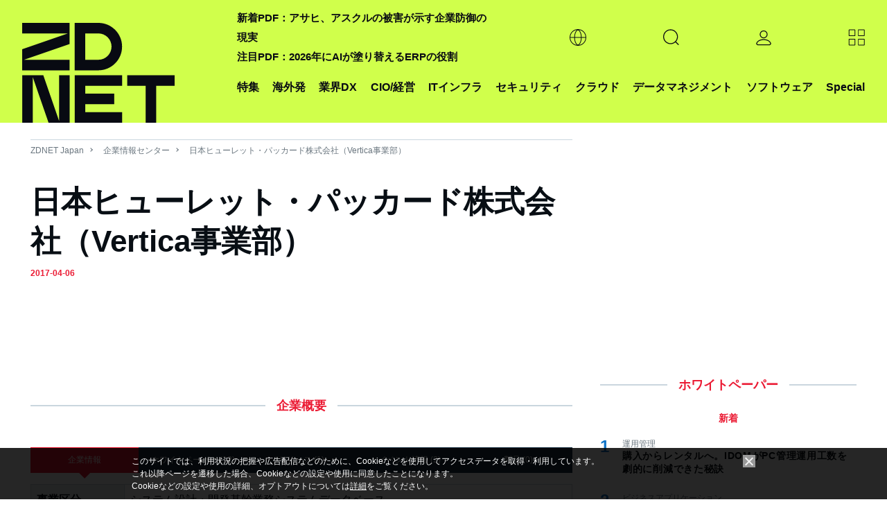

--- FILE ---
content_type: text/html; charset=utf-8
request_url: https://www.google.com/recaptcha/api2/aframe
body_size: 119
content:
<!DOCTYPE HTML><html><head><meta http-equiv="content-type" content="text/html; charset=UTF-8"></head><body><script nonce="6hy8LVuCjeueVvF3KGzW_A">/** Anti-fraud and anti-abuse applications only. See google.com/recaptcha */ try{var clients={'sodar':'https://pagead2.googlesyndication.com/pagead/sodar?'};window.addEventListener("message",function(a){try{if(a.source===window.parent){var b=JSON.parse(a.data);var c=clients[b['id']];if(c){var d=document.createElement('img');d.src=c+b['params']+'&rc='+(localStorage.getItem("rc::a")?sessionStorage.getItem("rc::b"):"");window.document.body.appendChild(d);sessionStorage.setItem("rc::e",parseInt(sessionStorage.getItem("rc::e")||0)+1);localStorage.setItem("rc::h",'1768958461721');}}}catch(b){}});window.parent.postMessage("_grecaptcha_ready", "*");}catch(b){}</script></body></html>

--- FILE ---
content_type: application/x-javascript; charset=utf-8
request_url: https://cookie.sync.usonar.jp/v1/cs?url=https%3A%2F%2Fjapan.zdnet.com%2Fcompany%2F20030421%2F&ref=&cb_name=usonarCallback&uuid=32966e0c-2d9f-44c6-b3e8-ec198cd30a47&client_id=faHaMkVa44JM8eKS&v=1.0.0&cookies=%7B%22_ga%22%3A%22GA1.2.863137489.1768958458%22%7D&cb=1768958460122
body_size: 119
content:
usonarCallback({"uuid":"32966e0c-2d9f-44c6-b3e8-ec198cd30a47"})


--- FILE ---
content_type: text/javascript;charset=utf-8
request_url: https://id.cxense.com/public/user/id?json=%7B%22identities%22%3A%5B%7B%22type%22%3A%22ckp%22%2C%22id%22%3A%22mknc6zl32ocdk29i%22%7D%2C%7B%22type%22%3A%22lst%22%2C%22id%22%3A%221irq61f5pay6e3rtallistqasz%22%7D%2C%7B%22type%22%3A%22cst%22%2C%22id%22%3A%221irq61f5pay6e3rtallistqasz%22%7D%5D%7D&callback=cXJsonpCB2
body_size: 190
content:
/**/
cXJsonpCB2({"httpStatus":200,"response":{"userId":"cx:3juvwbnua71ba19sbb528eclmh:1a0hf9n71zfoz","newUser":true}})

--- FILE ---
content_type: text/javascript;charset=utf-8
request_url: https://p1cluster.cxense.com/p1.js
body_size: 101
content:
cX.library.onP1('1irq61f5pay6e3rtallistqasz');
